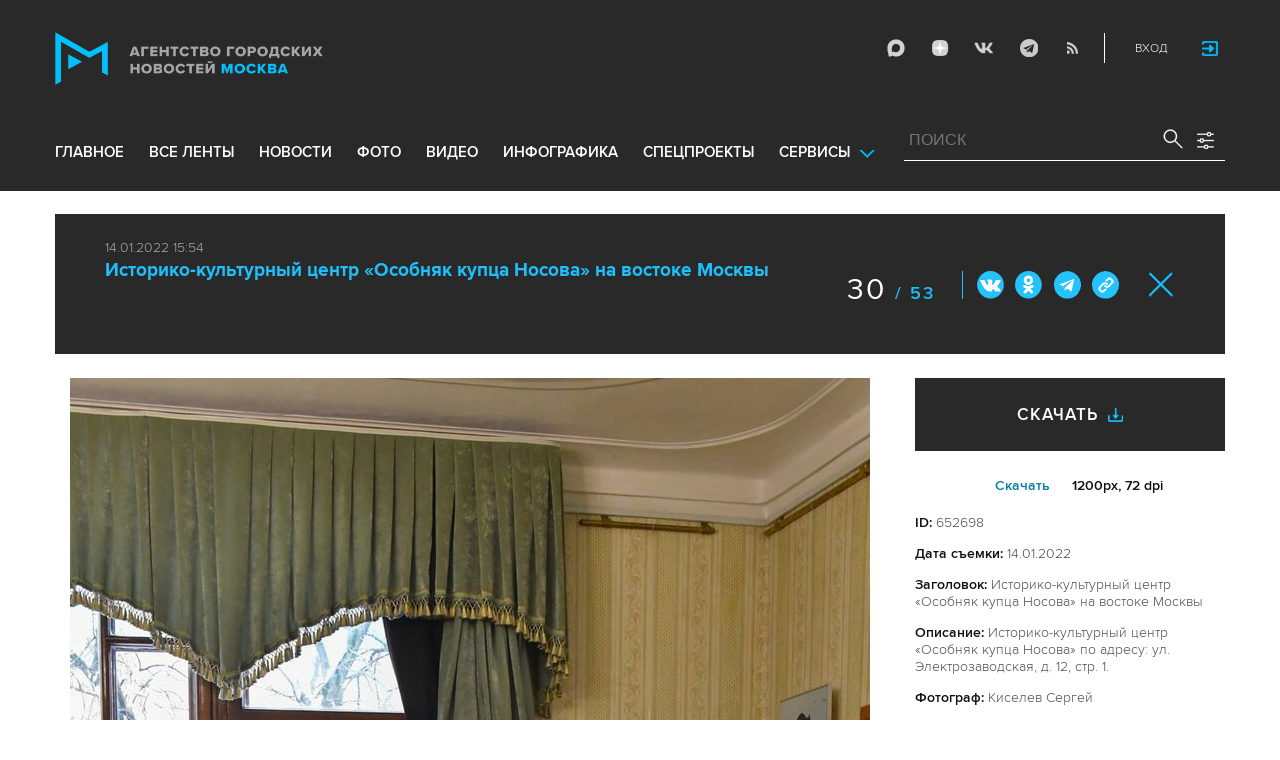

--- FILE ---
content_type: text/html; charset=utf-8
request_url: https://www.mskagency.ru/photobank/652698
body_size: 15684
content:
<!DOCTYPE html>
<html xmlns="http://www.w3.org/1999/xhtml" xml:lang="ru" lang="ru">
<head>
  <title>Агентство городских новостей «Москва» - Фотобанк</title>
  <link href="/favicon.ico" rel="icon" type="image/x-icon"/>
  <meta http-equiv="Content-Language" content="ru"/>

  <meta name="title" content="Агентство городских новостей «Москва» - Фотобанк">

    <link rel="canonical" href="https://www.mskagency.ru/photobank/652698"/>



  <meta charset="utf-8">
  <meta http-equiv="X-UA-Compatible" content="IE=edge">
  <meta name="author" content="">


  <meta name="viewport" content="width=device-width, initial-scale=1.0, user-scalable=0">
  <meta http-equiv="Content-Type" content="text/html; charset=utf-8" />
  <meta name="format-detection" content="telephone=no" />

    <link rel="preload" href="/fonts/ProximaNova-Regular.woff2" as="font" type="font/woff" crossorigin="anonymous">
    <link rel="preload" href="/fonts/ProximaNova-Semibold.woff2" as="font" type="font/woff" crossorigin="anonymous">
    <link rel="preload" href="/fonts/ProximaNova-Bold.woff2" as="font" type="font/woff" crossorigin="anonymous">
    
    <link as="style" href="/css/fonts.css?v=1768565362" rel="preload" />
    <link rel="stylesheet" href="/css/fonts.css?v=1768565362" />
    <link as="style" href="/css/style_19.css?v=1768565362" rel="preload" />
    <link rel="stylesheet" href="/css/style_19.css?v=1768565362" />

    <link rel="stylesheet" href="/css/adaptive_1280.css?v=1768565362" />


  <link rel="stylesheet" type="text/css" href="/js_19/slick/slick.css"/>
  <link rel="stylesheet" type="text/css" href="/js_19/jquery.modal/jquery.modal.css"/>

  <script src="/js_19/jquery-3.4.1.min.js?v=1768565362" type="text/javascript"></script>
  <script src="/js_19/jquery.maskedinput.min.js?v=1768565362"></script>
  <script src="/js_19/slick/slick.min.js?v=1768565362" type="text/javascript"></script>
  <script src="/js_19/infinite-scroll.pkgd.min.js?v=1768565362" type="text/javascript"></script>
  <script src="/js_19/jquery.modal/jquery.modal.js?v=1768565362" type="text/javascript"></script>
  <script src="/js_19/scripts.js?v=1768565362" type="text/javascript"></script>


  <link rel="stylesheet" href="/css/jcarousel-tango-skin.css" type="text/css" media="all" />

  <script src="/js/jquery.cookie.js?v=1768565362" type="text/javascript"></script>
  <script src="/js/jquery.ac.js?v=1768565362" type="text/javascript"></script>
  <script type="text/javascript" src="/js/jquery.form-v20140218.min.js?v=1768565362"></script>

  <!--<script src="/js/handlebars.runtime.js?v=1768565362" type="text/javascript"></script>-->
  <script src="/js/handlebars.js?v=1768565362" type="text/javascript"></script>


    <script src="/js/mustache.js?v=1768565362" type="text/javascript"></script>

  <!--<script type="text/javascript" src="/fancybox/jquery.fancybox-1.3.4.js"></script>
  <link rel="stylesheet" href="/fancybox/jquery.fancybox-1.3.4.css" type="text/css" media="screen" />//-->

  <link rel="stylesheet" href="/fancybox2/jquery.fancybox.css" type="text/css" media="screen" />
  <script type="text/javascript" src="/fancybox2/jquery.fancybox.pack.js?v=1768565362"></script>
  <link rel="stylesheet" href="/fancybox2/jquery.fancybox_popup.css" type="text/css" media="screen" />



  <script src="/js/main.js?v=1768565362" type="text/javascript"></script>


    <script src="/js/mediaDownloadIntroduceCl.js?v=1768565362"></script>
  <script type="text/javascript" src="/js/lib/period_picker/jquery.periodpicker.full.min.js?v=1768565362"></script>
  <link rel="stylesheet" href="/js/lib/period_picker//jquery.periodpicker.css" type="text/css" media="all" />

  <script type="text/javascript" src="/js/select2/js/select2.js?v=1768565362"></script>
  <script type="text/javascript" src="/js/select2/js/i18n/ru.js?v=1768565362"></script>
  <link rel="stylesheet" href="/js/select2/css/select2.css" type="text/css" media="all" />


  <script type="text/javascript" src="/js/jquery.query-object.js?v=1768565362"></script>


  <script src="/js/windows.js?v=1768565362"></script>


  <!--<script type="text/javascript" src="/js/auth/jquery.maskedinput-1.2.2.min.js"></script>-->
  <script type="text/javascript" src="/js/auth/jquery.s-bvalidator-yc.js?v=1768565362"></script>
  <script type="text/javascript" src="/js/auth/s-validate.options.js?v=1768565362"></script>
  <script type="text/javascript" src="/js/auth/modifier.js?v=1768565362"></script>






</head>

<body class="stretch">
  <header class="stretch">
  <div class="inside">
    <a class="mobile-menu-button">Меню</a>
    <a class="mobile-search-button">Поиск</a>
    <a class="mobile-social-button">Мы в соцсетях</a>
    <a href="/" class="logo" title="Агентство городских новостей «Москва»">Агентство городских новостей «Москва»</a>

    <div id="AuthBar" class="auth">
  <div id="login-popup-container"></div>
  <div id="infobar-container"></div>
</div>
<script>
    $.get( "/user/infobar_xhr", function(data) {
        $('#infobar-container').html(data)
    });
</script>


    <div class="social">
      <a href="https://max.ru/moscownewsagency" class="max" target="_blank">Max</a>
<a href="https://dzen.ru/mskagency" class="dzen" target="_blank">ДЗЭН</a>
<a href="https://vk.com/mskagency" class="vk" target="_blank">Vkontakte</a>
<a href="https://t.me/moscownewsagency" class="tg" target="_blank">Telegram</a>
<a href="/rss2" class="rss">RSS</a>

    </div>

    <div class="search-open">
      <a class="search-open__button"></a>
    </div>
    <div class="clear"></div>

    <div class="menu-container">
      <div class="menu">
  <ul class="topmenu">

    <li class="menu-1-item"><a href="/" rel='home'>Главное</a> </li>
    <li class="menu-1-item"><a href="/lenta" rel='all' data-ftype="all">все ленты</a> </li>
    <li class="menu-1-item"><a href="/lenta?type=text" rel='text' data-ftype="text">новости</a></li>
    <li class="menu-1-item"><a href="/lenta?type=photo" rel='photo' data-ftype="photo">фото</a></li>
    <li class="menu-1-item"><a href="/lenta?type=video" rel='video' data-ftype="video">видео</a></li>
    <li class="menu-1-item"><a href="/lenta?type=infographics" rel='infographics' data-ftype="infographics">инфографика</a></li>
    <li class="menu-1-item "><a href="/longreads" rel='longreads'>Спецпроекты</a></li>
    <li class="relative">
      <a href="#" class="service_link">Сервисы</a>
      <div class="service_menu_overlay"></div>
      <div class="service_menu">
        <ul>
          <li class="menu-1-item"><a href="/broadcasts/" rel='broadcast'>Трансляции</a></li>
          <li><a href="https://presscenter.mskagency.ru/" target="_blank">Пресс-центр</a></li>
          <li class="menu-1-item"><a href="/show-map" rel='map'>Карта событий</a></li>
          <li class="menu-1-item"><a href="/calendar" rel='calendar'>Календарь</a></li>
          <li class="menu-1-item"><a href="/about/" rel='about'>О нас </a></li>
          <li class="menu-1-item"><a href="/contacts/" rel='contacts'>Контакты</a></li>
        </ul>
      </div>
    </li>
  </ul>
</div>

    </div>

    <div class="search_wrapper">
      
<div class="search">
  <span>ПОИСК</span>
  <input type="text" name="criteria" class="text" value="" placeholder="ПОИСК" autocomplete="off">
  <input type="submit" name="" class="submit search-submit">

  <div class="settings">
    <a></a>
  </div>
  <a class="close"></a>
  <div class="strict-search-container">
    <div class="strict-search">
      <label>
        <input type="checkbox" name=""> Строгий поиск</label>
      </label>
    </div>
  </div>
</div>

<div class="clear"></div>
<div class="mini-suggest__overlay mini-suggest__overlay_visible_"></div>

<div class="advanced-search-popup adasdasd12423">
  <div class="advanced-search-popup__wrapper2">
    <div class="advanced-search-popup__wrapper">
      <div class="advanced-search-popup__form">

        <div class="form-item-line">
          <label>Дата</label>
          <div class="input-container">
            <input class='periodpicker' type="text" name="" id="from" value="">
            <input type="text" name="" id="to" value="">
          </div>
        </div>
        <!--
                            <div class="form-item-line">
                                <label>Ориентация</label>
                                <div class="input-container">
                                    <select id="orientationSelect" name="dummy">
                                        <option value="vertical">Вертикально</option>
                                        <option value="horizontal">Горизонтально</option>
                                    </select>
                                </div>
                            </div>
        -->
        <div class="form-item-line">
          <label>Фотографы</label>
          <div class="input-container">
            <select id="photographerSelect" multiple="multiple" name="photographer_id" style="width: 110px">
                <option value="277">Авилов Александр</option>
                <option value="395">Белицкий Дмитрий</option>
                <option value="153">Ведяшкин Сергей</option>
                <option value="309">Воронин Денис</option>
                <option value="347">Гришкин Денис</option>
                <option value="140">Зыков Кирилл</option>
                <option value="302">Иванко Игорь</option>
                <option value="287">Кардашов Антон</option>
                <option value="227">Киселев Сергей</option>
                <option value="389">Кузьмичёнок Василий</option>
                <option value="274">Кульгускин Роман</option>
                <option value="405">Лукина Мария</option>
                <option value="225">Любимов Андрей</option>
                <option value="141">Никеричев Андрей</option>
                <option value="357">Новиков Владимир</option>
                <option value="374">Новосильцев Артур</option>
                <option value="322">Сандурская Софья</option>
                <option value="370">Тихонова Пелагия</option>
                <option value="385">Чингаев Ярослав</option>
                <option value="286">Мобильный репортер</option>
                <option value="295">Москва 24</option>
            </select>
          </div>
        </div>

        <div class="form-item-line">
          <label>Теги</label>
          <div class="input-container search-form-input-container">
            <select id="tagsSelect" multiple="multiple" name="tag" style="width: 110px">
            </select>
          </div>
        </div>

        <div class="form-item-line">
          <label>Рубрики:</label>
          <div class="input-container">
            <select id="rubricsSelect" multiple="multiple" name="rubric" style="width: 110px">
                <option value="11">Происшествия</option>
                <option value="3">Политика</option>
                <option value="10">Культура</option>
                <option value="5">Экономика</option>
                <option value="12">Строительство</option>
                <option value="7">Общество</option>
                <option value="13">Транспорт</option>
                <option value="14">Технологии</option>
                <option value="9">Спорт</option>
            </select>
          </div>
        </div>

        <div class="form-item-line">
          <label>Сортировка</label>
          <div class="input-container">
            <select id="orderSelect" name="order" style="width: 110px">
              <option  selected="selected" value="">Хронология</option>
              <option  value="relevance">Релевантность</option>
            </select>
          </div>
        </div>

        <div class="form-item-line">
          <label>Тип</label>
          <div class="input-container">
            <select id="typesSelect" name="type" style="width: 110px">
              <option  selected="selected" value="">Все</option>
              <option  value="photo">Фото</option>
              <option  value="video">Видео</option>
              <option  value="text">Новости</option>
              <option  value="infographics">Инфографика</option>
              <option  value="photo_files">Фотографии</option>
            </select>
          </div>
        </div>


        <div class="form-item-line">
          <label style="line-height: 20px;">Строгий поиск</label>
          <div class="input-container">
            <div class="SelectCustom">
              <input type="checkbox" class="styled" id="strictSearch" name="strict" value="1" >
            </div>
          </div>
        </div>
        <div class="form-item-line form-item-line-single_line">
          <label>или номер файла</label>
          <div class="input-container">
            <input class='bank_id__field' type="text" name="bank_id" id="bank_id" value="">
          </div>
        </div>
        <style>
            .advanced-search-popup .form-item-line.form-item-line-single_line {
                display: block;
                flex-basis: 100%;
                margin-top: 10px;
                padding-top: 16px;
                border-top: 1px solid #0083ad;
            }

            .advanced-search-popup .form-item-line.form-item-line-single_line label {
                width: 290px;
            }

            .advanced-search-popup .form-item-line .input-container .bank_id__field {
                box-sizing: border-box;
                /*background: transparent;*/
                border: none;
                outline: 0;
                color: #06618e;
                font-size: 18px;
                font-weight: normal;
                padding: 0 13px;
                height: 37px;
                margin: 0;
                width: 100% !important;
            }
        </style>
      </div>
      <div class="advanced-search-popup__buttons">
        <input id="reset_filter" type="reset" name="" value="Сбросить" class="button-reset">
        <input type="button" value="Применить" class="search-submit"/>
      </div>
    </div>
    <p class="close-form">Закрыть</p>
  </div>
</div>

<script>
    $(document).on('click', '.search-submit', function(e) {
        let params = {};
        let query  = []
        var url = location.origin + '?'
        if (!$('[name=bank_id]').val()) {
            url = '/search/?';
            if ($('#rubricsSelect').val().length) {
                query.push('rubric=' + encodeURIComponent($('#rubricsSelect').val().join(',')))
            }
            if ($('[name=type]').val()) {
                query.push('type=' + encodeURIComponent($('[name=type]').val()))
            }
            if ($('[name=order]').val()) {
                query.push('order=' + encodeURIComponent($('[name=order]').val()))
            }
            if ($('[name=tag]').val().length) {
                query.push('tag=' + encodeURIComponent($('[name=tag]').val().join(',')))
            }
            if ($('[name=criteria]').val()) {
                query.push('criteria=' + encodeURIComponent($('[name=criteria]').val()))
            }
            if ($('#photographerSelect').val().length) {
                query.push('photographer_id=' + encodeURIComponent($('#photographerSelect').val().join(',')))
            }
            if ($('#strictSearch').prop('checked')) {
                query.push('strict=1')
            }
            if ($('#eridSearch').prop('checked')) {
                query.push('with_erid=1')
            }
            let period = $('.periodpicker').periodpicker('valueStringStrong')
            if (period) {
                let from_to = period.split('-')
                query.push('from=' + from_to[0])
                query.push('to=' + from_to[1])
            }
            submitSearchMain(url + query.join('&'))
        } else {
            query.push('bank_id=' + encodeURIComponent($('[name=bank_id]').val()));
            submitSearchMain('/photobank/list' + '?' + query.join('&'))
        }
    })
    $(document).ready(function(){
        $('#orientationSelect').select2({
            minimumResultsForSearch: Infinity,
        });
        $('#photographerSelect').select2({
        });
        $('#tagsSelect').select2({
            ajax: {
                // url: '/tags/list',
                url: '/cms/suggest?model=Tag',
                dataType:'json',
                data: function (params) {
                    var query = {
                        term: params.term,
                    }
                    return query;
                },
                processResults: function (data) {
                    console.log (data)
                    var results = [];
                    $.each(data, function (index, datum) {
                        console.log (datum)
                        results.push({
                            id: datum.id,
                            text: datum.value
                        });
                    });

                    return {
                        results: results
                    };
                },
            }
        });
        $('#rubricsSelect').select2();
        $('#orderSelect').select2({
            minimumResultsForSearch: Infinity,
        });
        $('#typesSelect').select2({
            minimumResultsForSearch: Infinity,
        });
        $('.periodpicker').periodpicker({
            lang: 'ru',
            formatDate: 'DD.MM.YYYY',
            end: '#to',
        });
    })
</script>
    </div>
  </div>
</header>



<script>

    $( document ).ready(function() {


        $( "input[name='criteria']" ).focus( function () {
            $( '.mini-suggest__overlay' ).addClass( 'mini-suggest__overlay_visible' );
            $( '.search_wrapper' ).addClass( 'search_wrapper_overlay' );
            $( '.strict-search-container' ).addClass('active');
            if ($('.advanced-search-popup').hasClass('active')) {
                $( '.strict-search-container' ).removeClass('active');
                $( '.mini-suggest__overlay' ).removeClass( 'mini-suggest__overlay_visible' );
            }
        } );

        $('.search_wrapper .settings a').click( function () {
            $( '.mini-suggest__overlay' ).removeClass( 'mini-suggest__overlay_visible' );
            $( '.search_wrapper' ).removeClass( 'search_wrapper_overlay' );
            if ($('.advanced-search-popup').hasClass('active')) {
                $('.advanced-search-popup').removeClass('active');
                $( '.strict-search-container' ).addClass('active');
            }  else {
                $('.advanced-search-popup').addClass('active');
                $( ".advanced-search-popup" ).focus();
            }
            if ($( '.strict-search-container' ).hasClass('active')) {
                $( '.strict-search-container' ).removeClass('active');
            }  else {
                $( '.strict-search-container' ).removeClass('active');
            }
        } );

        $('.advanced-search-popup .close-form').click(function() {
            $( '.advanced-search-popup' ).removeClass('active');
        });

        $( ".mini-suggest__overlay" ).click( function () {
            $( '.mini-suggest__overlay' ).removeClass( 'mini-suggest__overlay_visible' );
            $( '.search_wrapper' ).removeClass( 'search_wrapper_overlay' );
            // $( '.strict-search-container' ).hide();
            $( '.strict-search-container' ).removeClass('active');
        } );


        $('.strict-search input').click( function () {
            if ($('.strict-search input').is(":checked")) {
                $('#strictSearch').prop('checked', true);
            }
            else {
                $('#strictSearch').prop('checked', false);
            }
        } );
        $('#strictSearch').click( function () {
            if ($('#strictSearch').is(":checked")) {
                $('.strict-search input').prop('checked', true);
            } else {
                $('.strict-search input').prop('checked', false);
            }
        } );

        if ($('#strictSearch').is(":checked")) {
            $('.strict-search input').prop('checked', true);
        } else {
            $('.strict-search input').prop('checked', false);
        }
        $('.erid-search input').click( function () {
            if ($('.erid-search input').is(":checked")) {
                $('#eridSearch').prop('checked', true);
            }
            else {
                $('#eridSearch').prop('checked', false);
            }
        } );
        $('#eridSearch').click( function () {
            if ($('#eridSearch').is(":checked")) {
                $('.erid-search input').prop('checked', true);
            } else {
                $('.erid-search input').prop('checked', false);
            }
        } );

        if ($('#eridSearch').is(":checked")) {
            $('.erid-search input').prop('checked', true);
        } else {
            $('.erid-search input').prop('checked', false);
        }
    });

</script>

<style>
    .mini-suggest__overlay {
        position: absolute;
        z-index: 1;
        top: 0;
        left: 0;
        visibility: hidden;
        width: 100vw;
        height: 100vh;
        opacity: 0;
        background: #fff;
        transition: opacity .2s ease-out;
    }
    .mini-suggest__overlay_visible {
        visibility: visible;
        opacity: 1;
    }
    .mini-suggest__overlay {
        position: fixed;
        height: 100vh;
        width: 100vw !important;
        cursor: pointer;
        /*background-color: rgba(31,31,32,.22);*/
        background-color: rgba(31,31,32,.8);
    }
    .mini-suggest__overlay_visible {
        opacity: .5;
    }
    .mini-suggest__overlay {
        z-index: 1000 !important;
    }

    .search_wrapper_overlay {
        background-color: rgba(70,70,70,.8);
    }
    .search_wrapper_overlay * {
        z-index: 1002;
    }
</style>




<style>
    .content .list li .time .s-date {display: none;}
    header.no-transition {transition: none !important;}
    header.no-transition .inside{transition: none !important;}
    header.no-transition .inside .logo {transition: none !important;}
    header.no-transition .inside .mobile-menu-button {transition: none !important;}
    header.no-transition .inside .menu {transition: none !important;}
    header.no-transition .inside .topmenu {transition: none !important;}
    header.no-transition .inside .topmenu li {transition: none !important;}
    header.no-transition .inside .search_wrapper {transition: none !important;}
</style>

<script>
    $( document ).ready(function() {
        $('header').addClass('no-transition');
        let params = $('.search-words .search-params').width();
        let padding_watch = function () {
            let searhchH1 = $('.search-words h1').width();
            let searhClose = $('.search-params-close').width();
            let searhHead = $('.search-words .head').width();
            if((searhHead -searhchH1 -searhClose - params) <= 40 ) {
                $( ".search-words .head" ).css( "display", 'block' );
                $( ".search-words .head" ).css( "paddingRight", 0 );
            } else {
                $( ".search-words .head" ).css( "display", 'flex' );
                //$( ".search-words .head" ).css( "paddingRight", '130px');

            }
            let searchPageHeadingHeight = $('.search-box.search-words').height();
            $('html > body.search-results-page').css({ paddingTop :  210 + 15 + searchPageHeadingHeight + 'px' });
        };
        $(window).on('load resize scroll', padding_watch);
        padding_watch();
        var lastScrollTop = 0;
        $(window).on('load resize scroll', function () {
            var posit = $(this).scrollTop();
            if(posit > lastScrollTop) {
                if (posit > 600) {
                    $('.logo').addClass('right');
                    $('.mobile-menu-button').addClass('active');
                    $('header').removeClass('with-menu');
                    $('.search-box').removeClass('with-menu');
                }
            } else {
                if (posit > 600) {
                    $('header').addClass('with-menu');
                    $('.search-box').addClass('with-menu');
                } else {
                    $('header').removeClass('with-menu');
                    $('.search-box').removeClass('with-menu');
                }
            }
            header123()
            function header123() {
                if ( $(document).scrollTop() <=600) {
                    $('.logo').removeClass('right');
                    $('header .mobile-menu-button').removeClass('active');
                }
                if ($(document).scrollTop() > 200) {
                    $('body').addClass('little');
                    $('header').addClass('little-menu');
                    $('header').removeClass('without-menu');
                    $('.search-box').addClass('little-menu');
                    $('.search-box').removeClass('without-menu');
                } else {
                    $('body').removeClass('littl-e');
                    $('header').removeClass('little-menu');
                    $('header').removeClass('without-menu');
                    $('.search-box').removeClass('little-menu');
                    $('.search-box').removeClass('without-menu');
                }
                if ($(document).scrollTop() > 600) {
                    $('header').addClass('without-menu');
                    $('.search-box').addClass('without-menu');
                }
            }
            lastScrollTop = posit;
            $('header').removeClass('no-transition');
        });
        $( ".mobile-menu-button" ).click(function() {
            $('header').toggleClass('with-menu');
            $('.search-box').toggleClass('with-menu');
        });
    });

</script>
<script type="text/javascript">
    // $(window).bind("load", function() {
    //     $( "body.stretch" ).css( "display", 'flex' );
    // });
</script>

<a name="c"></a>
<main class="stretch">
  <div class="content">
    <div class="photo-popup">
  <div class="material-popup__header">
    <p class="datetime">
        14.01.2022 15:54
    </p>
    <h2 class="title">
        <a href="/materials/3181955" style="color: #1fbffb;font-size: 19px;font-weight: bold;text-decoration:none;">Историко-культурный центр «Особняк купца Носова» на востоке Москвы</a>
    </h2>
    <div class="mp__share">
      <div class="share2 js-share-button"></div>
      <div class="social social-inline-inner js-social"><a class="vk">Вконтакте</a><a class="ok">ОК</a><a class="tg">Telegram</a><a class="link" title="Скопировать ссылку https://www.mskagency.ru/photobank/652698" onclick="navigator.clipboard.writeText('https://www.mskagency.ru/photobank/652698');alert('Ссылка скопирована в буфер обмена.');return false;
      ">#</a></div>
    </div>
      <p class="number"><span>30</span>
        / 53</p>
    <!--<p class="share">Поделиться</p>-->
    <p class="close"><a href="/materials/3181955">Закрыть</a></p>
  </div>

  <div class="photo-popup__colswrapper">
    <div class="photo-popup__leftcolumn">
      <div class="slider">
<!--        <div class="photowrapper"><a href="https://www.mskagency.ru/b/c/691164.jpg" class="fancy-gallery" rel="gal" title="Историко-культурный центр «Особняк купца Носова» по адресу: ул. Электрозаводская, д. 12, стр. 1." el_id="691164" data-index="691153" data-href="https://www.mskagency.ru/b/c/a/691164.jpg" data-dtype="1" data-dplace="217" data-dmaterial="3181955" data-fid="652698" data-dfile="691164" data-photographer="Сергей Киселев"><img src="https://www.mskagency.ru/b/c/691164.1200x1200p.jpg" /></a></div>-->
              <div class="photowrapper"><a href="https://www.mskagency.ru/b/c/691183.jpg" class="fancy-gallery" rel="gal" title="Историко-культурный центр «Особняк купца Носова» по адресу: ул. Электрозаводская, д. 12, стр. 1." el_id="691183" data-index="691153" data-href="https://www.mskagency.ru/b/c/a/691183.jpg" data-dtype="1" data-dplace="217" data-dmaterial="3181955" data-fid="652672" data-dfile="691183" data-photographer="Сергей Киселев"><img src="https://www.mskagency.ru/b/c/691183.1200x1200p.jpg" /></a></div>
              <div class="photowrapper"><a href="https://www.mskagency.ru/b/c/691152.jpg" class="fancy-gallery" rel="gal" title="Историко-культурный центр «Особняк купца Носова» по адресу: ул. Электрозаводская, д. 12, стр. 1." el_id="691152" data-index="691153" data-href="https://www.mskagency.ru/b/c/a/691152.jpg" data-dtype="1" data-dplace="217" data-dmaterial="3181955" data-fid="652670" data-dfile="691152" data-photographer="Сергей Киселев"><img src="https://www.mskagency.ru/b/c/691152.1200x1200p.jpg" /></a></div>
              <div class="photowrapper"><a href="https://www.mskagency.ru/b/c/691150.jpg" class="fancy-gallery" rel="gal" title="Историко-культурный центр «Особняк купца Носова» по адресу: ул. Электрозаводская, д. 12, стр. 1." el_id="691150" data-index="691153" data-href="https://www.mskagency.ru/b/c/a/691150.jpg" data-dtype="1" data-dplace="217" data-dmaterial="3181955" data-fid="652671" data-dfile="691150" data-photographer="Сергей Киселев"><img src="https://www.mskagency.ru/b/c/691150.1200x1200p.jpg" /></a></div>
              <div class="photowrapper"><a href="https://www.mskagency.ru/b/c/691189.jpg" class="fancy-gallery" rel="gal" title="Историко-культурный центр «Особняк купца Носова» по адресу: ул. Электрозаводская, д. 12, стр. 1." el_id="691189" data-index="691153" data-href="https://www.mskagency.ru/b/c/a/691189.jpg" data-dtype="1" data-dplace="217" data-dmaterial="3181955" data-fid="652679" data-dfile="691189" data-photographer="Сергей Киселев"><img src="https://www.mskagency.ru/b/c/691189.1200x1200p.jpg" /></a></div>
              <div class="photowrapper"><a href="https://www.mskagency.ru/b/c/691185.jpg" class="fancy-gallery" rel="gal" title="Историко-культурный центр «Особняк купца Носова» по адресу: ул. Электрозаводская, д. 12, стр. 1." el_id="691185" data-index="691153" data-href="https://www.mskagency.ru/b/c/a/691185.jpg" data-dtype="1" data-dplace="217" data-dmaterial="3181955" data-fid="652673" data-dfile="691185" data-photographer="Сергей Киселев"><img src="https://www.mskagency.ru/b/c/691185.1200x1200p.jpg" /></a></div>
              <div class="photowrapper"><a href="https://www.mskagency.ru/b/c/691186.jpg" class="fancy-gallery" rel="gal" title="Историко-культурный центр «Особняк купца Носова» по адресу: ул. Электрозаводская, д. 12, стр. 1." el_id="691186" data-index="691153" data-href="https://www.mskagency.ru/b/c/a/691186.jpg" data-dtype="1" data-dplace="217" data-dmaterial="3181955" data-fid="652678" data-dfile="691186" data-photographer="Сергей Киселев"><img src="https://www.mskagency.ru/b/c/691186.1200x1200p.jpg" /></a></div>
              <div class="photowrapper"><a href="https://www.mskagency.ru/b/c/691187.jpg" class="fancy-gallery" rel="gal" title="Историко-культурный центр «Особняк купца Носова» по адресу: ул. Электрозаводская, д. 12, стр. 1." el_id="691187" data-index="691153" data-href="https://www.mskagency.ru/b/c/a/691187.jpg" data-dtype="1" data-dplace="217" data-dmaterial="3181955" data-fid="652674" data-dfile="691187" data-photographer="Сергей Киселев"><img src="https://www.mskagency.ru/b/c/691187.1200x1200p.jpg" /></a></div>
              <div class="photowrapper"><a href="https://www.mskagency.ru/b/c/691155.jpg" class="fancy-gallery" rel="gal" title="Историко-культурный центр «Особняк купца Носова» по адресу: ул. Электрозаводская, д. 12, стр. 1." el_id="691155" data-index="691153" data-href="https://www.mskagency.ru/b/c/a/691155.jpg" data-dtype="1" data-dplace="217" data-dmaterial="3181955" data-fid="652677" data-dfile="691155" data-photographer="Сергей Киселев"><img src="https://www.mskagency.ru/b/c/691155.1200x1200p.jpg" /></a></div>
              <div class="photowrapper"><a href="https://www.mskagency.ru/b/c/691151.jpg" class="fancy-gallery" rel="gal" title="Историко-культурный центр «Особняк купца Носова» по адресу: ул. Электрозаводская, д. 12, стр. 1." el_id="691151" data-index="691153" data-href="https://www.mskagency.ru/b/c/a/691151.jpg" data-dtype="1" data-dplace="217" data-dmaterial="3181955" data-fid="652722" data-dfile="691151" data-photographer="Сергей Киселев"><img src="https://www.mskagency.ru/b/c/691151.1200x1200p.jpg" /></a></div>
              <div class="photowrapper"><a href="https://www.mskagency.ru/b/c/691153.jpg" class="fancy-gallery" rel="gal" title="Историко-культурный центр «Особняк купца Носова» по адресу: ул. Электрозаводская, д. 12, стр. 1." el_id="691153" data-index="691153" data-href="https://www.mskagency.ru/b/c/a/691153.jpg" data-dtype="1" data-dplace="217" data-dmaterial="3181955" data-fid="652676" data-dfile="691153" data-photographer="Сергей Киселев"><img src="https://www.mskagency.ru/b/c/691153.1200x1200p.jpg" /></a></div>
              <div class="photowrapper"><a href="https://www.mskagency.ru/b/c/691154.jpg" class="fancy-gallery" rel="gal" title="Историко-культурный центр «Особняк купца Носова» по адресу: ул. Электрозаводская, д. 12, стр. 1." el_id="691154" data-index="691153" data-href="https://www.mskagency.ru/b/c/a/691154.jpg" data-dtype="1" data-dplace="217" data-dmaterial="3181955" data-fid="652675" data-dfile="691154" data-photographer="Сергей Киселев"><img src="https://www.mskagency.ru/b/c/691154.1200x1200p.jpg" /></a></div>
              <div class="photowrapper"><a href="https://www.mskagency.ru/b/c/691156.jpg" class="fancy-gallery" rel="gal" title="Историко-культурный центр «Особняк купца Носова» по адресу: ул. Электрозаводская, д. 12, стр. 1." el_id="691156" data-index="691153" data-href="https://www.mskagency.ru/b/c/a/691156.jpg" data-dtype="1" data-dplace="217" data-dmaterial="3181955" data-fid="652680" data-dfile="691156" data-photographer="Сергей Киселев"><img src="https://www.mskagency.ru/b/c/691156.1200x1200p.jpg" /></a></div>
              <div class="photowrapper"><a href="https://www.mskagency.ru/b/c/691202.jpg" class="fancy-gallery" rel="gal" title="Историко-культурный центр «Особняк купца Носова» по адресу: ул. Электрозаводская, д. 12, стр. 1." el_id="691202" data-index="691153" data-href="https://www.mskagency.ru/b/c/a/691202.jpg" data-dtype="1" data-dplace="217" data-dmaterial="3181955" data-fid="652681" data-dfile="691202" data-photographer="Сергей Киселев"><img src="https://www.mskagency.ru/b/c/691202.1200x1200p.jpg" /></a></div>
              <div class="photowrapper"><a href="https://www.mskagency.ru/b/c/691157.jpg" class="fancy-gallery" rel="gal" title="Историко-культурный центр «Особняк купца Носова» по адресу: ул. Электрозаводская, д. 12, стр. 1." el_id="691157" data-index="691153" data-href="https://www.mskagency.ru/b/c/a/691157.jpg" data-dtype="1" data-dplace="217" data-dmaterial="3181955" data-fid="652682" data-dfile="691157" data-photographer="Сергей Киселев"><img src="https://www.mskagency.ru/b/c/691157.1200x1200p.jpg" /></a></div>
              <div class="photowrapper"><a href="https://www.mskagency.ru/b/c/691191.jpg" class="fancy-gallery" rel="gal" title="Историко-культурный центр «Особняк купца Носова» по адресу: ул. Электрозаводская, д. 12, стр. 1." el_id="691191" data-index="691153" data-href="https://www.mskagency.ru/b/c/a/691191.jpg" data-dtype="1" data-dplace="217" data-dmaterial="3181955" data-fid="652683" data-dfile="691191" data-photographer="Сергей Киселев"><img src="https://www.mskagency.ru/b/c/691191.1200x1200p.jpg" /></a></div>
              <div class="photowrapper"><a href="https://www.mskagency.ru/b/c/691192.jpg" class="fancy-gallery" rel="gal" title="Историко-культурный центр «Особняк купца Носова» по адресу: ул. Электрозаводская, д. 12, стр. 1." el_id="691192" data-index="691153" data-href="https://www.mskagency.ru/b/c/a/691192.jpg" data-dtype="1" data-dplace="217" data-dmaterial="3181955" data-fid="652684" data-dfile="691192" data-photographer="Сергей Киселев"><img src="https://www.mskagency.ru/b/c/691192.1200x1200p.jpg" /></a></div>
              <div class="photowrapper"><a href="https://www.mskagency.ru/b/c/691159.jpg" class="fancy-gallery" rel="gal" title="Историко-культурный центр «Особняк купца Носова» по адресу: ул. Электрозаводская, д. 12, стр. 1." el_id="691159" data-index="691153" data-href="https://www.mskagency.ru/b/c/a/691159.jpg" data-dtype="1" data-dplace="217" data-dmaterial="3181955" data-fid="652685" data-dfile="691159" data-photographer="Сергей Киселев"><img src="https://www.mskagency.ru/b/c/691159.1200x1200p.jpg" /></a></div>
              <div class="photowrapper"><a href="https://www.mskagency.ru/b/c/691160.jpg" class="fancy-gallery" rel="gal" title="Историко-культурный центр «Особняк купца Носова» по адресу: ул. Электрозаводская, д. 12, стр. 1." el_id="691160" data-index="691153" data-href="https://www.mskagency.ru/b/c/a/691160.jpg" data-dtype="1" data-dplace="217" data-dmaterial="3181955" data-fid="652686" data-dfile="691160" data-photographer="Сергей Киселев"><img src="https://www.mskagency.ru/b/c/691160.1200x1200p.jpg" /></a></div>
              <div class="photowrapper"><a href="https://www.mskagency.ru/b/c/691188.jpg" class="fancy-gallery" rel="gal" title="Историко-культурный центр «Особняк купца Носова» по адресу: ул. Электрозаводская, д. 12, стр. 1." el_id="691188" data-index="691153" data-href="https://www.mskagency.ru/b/c/a/691188.jpg" data-dtype="1" data-dplace="217" data-dmaterial="3181955" data-fid="652687" data-dfile="691188" data-photographer="Сергей Киселев"><img src="https://www.mskagency.ru/b/c/691188.1200x1200p.jpg" /></a></div>
              <div class="photowrapper"><a href="https://www.mskagency.ru/b/c/691162.jpg" class="fancy-gallery" rel="gal" title="Историко-культурный центр «Особняк купца Носова» по адресу: ул. Электрозаводская, д. 12, стр. 1." el_id="691162" data-index="691153" data-href="https://www.mskagency.ru/b/c/a/691162.jpg" data-dtype="1" data-dplace="217" data-dmaterial="3181955" data-fid="652688" data-dfile="691162" data-photographer="Сергей Киселев"><img src="https://www.mskagency.ru/b/c/691162.1200x1200p.jpg" /></a></div>
              <div class="photowrapper"><a href="https://www.mskagency.ru/b/c/691161.jpg" class="fancy-gallery" rel="gal" title="Историко-культурный центр «Особняк купца Носова» по адресу: ул. Электрозаводская, д. 12, стр. 1." el_id="691161" data-index="691153" data-href="https://www.mskagency.ru/b/c/a/691161.jpg" data-dtype="1" data-dplace="217" data-dmaterial="3181955" data-fid="652689" data-dfile="691161" data-photographer="Сергей Киселев"><img src="https://www.mskagency.ru/b/c/691161.1200x1200p.jpg" /></a></div>
              <div class="photowrapper"><a href="https://www.mskagency.ru/b/c/691158.jpg" class="fancy-gallery" rel="gal" title="Историко-культурный центр «Особняк купца Носова» по адресу: ул. Электрозаводская, д. 12, стр. 1." el_id="691158" data-index="691153" data-href="https://www.mskagency.ru/b/c/a/691158.jpg" data-dtype="1" data-dplace="217" data-dmaterial="3181955" data-fid="652690" data-dfile="691158" data-photographer="Сергей Киселев"><img src="https://www.mskagency.ru/b/c/691158.1200x1200p.jpg" /></a></div>
              <div class="photowrapper"><a href="https://www.mskagency.ru/b/c/691163.jpg" class="fancy-gallery" rel="gal" title="Историко-культурный центр «Особняк купца Носова» по адресу: ул. Электрозаводская, д. 12, стр. 1." el_id="691163" data-index="691153" data-href="https://www.mskagency.ru/b/c/a/691163.jpg" data-dtype="1" data-dplace="217" data-dmaterial="3181955" data-fid="652691" data-dfile="691163" data-photographer="Сергей Киселев"><img src="https://www.mskagency.ru/b/c/691163.1200x1200p.jpg" /></a></div>
              <div class="photowrapper"><a href="https://www.mskagency.ru/b/c/691165.jpg" class="fancy-gallery" rel="gal" title="Историко-культурный центр «Особняк купца Носова» по адресу: ул. Электрозаводская, д. 12, стр. 1." el_id="691165" data-index="691153" data-href="https://www.mskagency.ru/b/c/a/691165.jpg" data-dtype="1" data-dplace="217" data-dmaterial="3181955" data-fid="652692" data-dfile="691165" data-photographer="Сергей Киселев"><img src="https://www.mskagency.ru/b/c/691165.1200x1200p.jpg" /></a></div>
              <div class="photowrapper"><a href="https://www.mskagency.ru/b/c/691197.jpg" class="fancy-gallery" rel="gal" title="Историко-культурный центр «Особняк купца Носова» по адресу: ул. Электрозаводская, д. 12, стр. 1." el_id="691197" data-index="691153" data-href="https://www.mskagency.ru/b/c/a/691197.jpg" data-dtype="1" data-dplace="217" data-dmaterial="3181955" data-fid="652693" data-dfile="691197" data-photographer="Сергей Киселев"><img src="https://www.mskagency.ru/b/c/691197.1200x1200p.jpg" /></a></div>
              <div class="photowrapper"><a href="https://www.mskagency.ru/b/c/691190.jpg" class="fancy-gallery" rel="gal" title="Историко-культурный центр «Особняк купца Носова» по адресу: ул. Электрозаводская, д. 12, стр. 1." el_id="691190" data-index="691153" data-href="https://www.mskagency.ru/b/c/a/691190.jpg" data-dtype="1" data-dplace="217" data-dmaterial="3181955" data-fid="652694" data-dfile="691190" data-photographer="Сергей Киселев"><img src="https://www.mskagency.ru/b/c/691190.1200x1200p.jpg" /></a></div>
              <div class="photowrapper"><a href="https://www.mskagency.ru/b/c/691167.jpg" class="fancy-gallery" rel="gal" title="Историко-культурный центр «Особняк купца Носова» по адресу: ул. Электрозаводская, д. 12, стр. 1." el_id="691167" data-index="691153" data-href="https://www.mskagency.ru/b/c/a/691167.jpg" data-dtype="1" data-dplace="217" data-dmaterial="3181955" data-fid="652695" data-dfile="691167" data-photographer="Сергей Киселев"><img src="https://www.mskagency.ru/b/c/691167.1200x1200p.jpg" /></a></div>
              <div class="photowrapper"><a href="https://www.mskagency.ru/b/c/691195.jpg" class="fancy-gallery" rel="gal" title="Историко-культурный центр «Особняк купца Носова» по адресу: ул. Электрозаводская, д. 12, стр. 1." el_id="691195" data-index="691153" data-href="https://www.mskagency.ru/b/c/a/691195.jpg" data-dtype="1" data-dplace="217" data-dmaterial="3181955" data-fid="652696" data-dfile="691195" data-photographer="Сергей Киселев"><img src="https://www.mskagency.ru/b/c/691195.1200x1200p.jpg" /></a></div>
              <div class="photowrapper"><a href="https://www.mskagency.ru/b/c/691168.jpg" class="fancy-gallery" rel="gal" title="Историко-культурный центр «Особняк купца Носова» по адресу: ул. Электрозаводская, д. 12, стр. 1." el_id="691168" data-index="691153" data-href="https://www.mskagency.ru/b/c/a/691168.jpg" data-dtype="1" data-dplace="217" data-dmaterial="3181955" data-fid="652697" data-dfile="691168" data-photographer="Сергей Киселев"><img src="https://www.mskagency.ru/b/c/691168.1200x1200p.jpg" /></a></div>
              <div class="photowrapper"><a href="https://www.mskagency.ru/b/c/691164.jpg" class="fancy-gallery" rel="gal" title="Историко-культурный центр «Особняк купца Носова» по адресу: ул. Электрозаводская, д. 12, стр. 1." el_id="691164" data-index="691153" data-href="https://www.mskagency.ru/b/c/a/691164.jpg" data-dtype="1" data-dplace="217" data-dmaterial="3181955" data-fid="652698" data-dfile="691164" data-photographer="Сергей Киселев"><img src="https://www.mskagency.ru/b/c/691164.1200x1200p.jpg" /></a></div>
              <div class="photowrapper"><a href="https://www.mskagency.ru/b/c/691169.jpg" class="fancy-gallery" rel="gal" title="Историко-культурный центр «Особняк купца Носова» по адресу: ул. Электрозаводская, д. 12, стр. 1." el_id="691169" data-index="691153" data-href="https://www.mskagency.ru/b/c/a/691169.jpg" data-dtype="1" data-dplace="217" data-dmaterial="3181955" data-fid="652699" data-dfile="691169" data-photographer="Сергей Киселев"><img src="https://www.mskagency.ru/b/c/691169.1200x1200p.jpg" /></a></div>
              <div class="photowrapper"><a href="https://www.mskagency.ru/b/c/691166.jpg" class="fancy-gallery" rel="gal" title="Историко-культурный центр «Особняк купца Носова» по адресу: ул. Электрозаводская, д. 12, стр. 1." el_id="691166" data-index="691153" data-href="https://www.mskagency.ru/b/c/a/691166.jpg" data-dtype="1" data-dplace="217" data-dmaterial="3181955" data-fid="652700" data-dfile="691166" data-photographer="Сергей Киселев"><img src="https://www.mskagency.ru/b/c/691166.1200x1200p.jpg" /></a></div>
              <div class="photowrapper"><a href="https://www.mskagency.ru/b/c/691170.jpg" class="fancy-gallery" rel="gal" title="Историко-культурный центр «Особняк купца Носова» по адресу: ул. Электрозаводская, д. 12, стр. 1." el_id="691170" data-index="691153" data-href="https://www.mskagency.ru/b/c/a/691170.jpg" data-dtype="1" data-dplace="217" data-dmaterial="3181955" data-fid="652701" data-dfile="691170" data-photographer="Сергей Киселев"><img src="https://www.mskagency.ru/b/c/691170.1200x1200p.jpg" /></a></div>
              <div class="photowrapper"><a href="https://www.mskagency.ru/b/c/691175.jpg" class="fancy-gallery" rel="gal" title="Историко-культурный центр «Особняк купца Носова» по адресу: ул. Электрозаводская, д. 12, стр. 1." el_id="691175" data-index="691153" data-href="https://www.mskagency.ru/b/c/a/691175.jpg" data-dtype="1" data-dplace="217" data-dmaterial="3181955" data-fid="652702" data-dfile="691175" data-photographer="Сергей Киселев"><img src="https://www.mskagency.ru/b/c/691175.1200x1200p.jpg" /></a></div>
              <div class="photowrapper"><a href="https://www.mskagency.ru/b/c/691193.jpg" class="fancy-gallery" rel="gal" title="Историко-культурный центр «Особняк купца Носова» по адресу: ул. Электрозаводская, д. 12, стр. 1." el_id="691193" data-index="691153" data-href="https://www.mskagency.ru/b/c/a/691193.jpg" data-dtype="1" data-dplace="217" data-dmaterial="3181955" data-fid="652703" data-dfile="691193" data-photographer="Сергей Киселев"><img src="https://www.mskagency.ru/b/c/691193.1200x1200p.jpg" /></a></div>
              <div class="photowrapper"><a href="https://www.mskagency.ru/b/c/691196.jpg" class="fancy-gallery" rel="gal" title="Историко-культурный центр «Особняк купца Носова» по адресу: ул. Электрозаводская, д. 12, стр. 1." el_id="691196" data-index="691153" data-href="https://www.mskagency.ru/b/c/a/691196.jpg" data-dtype="1" data-dplace="217" data-dmaterial="3181955" data-fid="652704" data-dfile="691196" data-photographer="Сергей Киселев"><img src="https://www.mskagency.ru/b/c/691196.1200x1200p.jpg" /></a></div>
              <div class="photowrapper"><a href="https://www.mskagency.ru/b/c/691194.jpg" class="fancy-gallery" rel="gal" title="Историко-культурный центр «Особняк купца Носова» по адресу: ул. Электрозаводская, д. 12, стр. 1." el_id="691194" data-index="691153" data-href="https://www.mskagency.ru/b/c/a/691194.jpg" data-dtype="1" data-dplace="217" data-dmaterial="3181955" data-fid="652705" data-dfile="691194" data-photographer="Сергей Киселев"><img src="https://www.mskagency.ru/b/c/691194.1200x1200p.jpg" /></a></div>
              <div class="photowrapper"><a href="https://www.mskagency.ru/b/c/691171.jpg" class="fancy-gallery" rel="gal" title="Историко-культурный центр «Особняк купца Носова» по адресу: ул. Электрозаводская, д. 12, стр. 1." el_id="691171" data-index="691153" data-href="https://www.mskagency.ru/b/c/a/691171.jpg" data-dtype="1" data-dplace="217" data-dmaterial="3181955" data-fid="652706" data-dfile="691171" data-photographer="Сергей Киселев"><img src="https://www.mskagency.ru/b/c/691171.1200x1200p.jpg" /></a></div>
              <div class="photowrapper"><a href="https://www.mskagency.ru/b/c/691173.jpg" class="fancy-gallery" rel="gal" title="Историко-культурный центр «Особняк купца Носова» по адресу: ул. Электрозаводская, д. 12, стр. 1." el_id="691173" data-index="691153" data-href="https://www.mskagency.ru/b/c/a/691173.jpg" data-dtype="1" data-dplace="217" data-dmaterial="3181955" data-fid="652707" data-dfile="691173" data-photographer="Сергей Киселев"><img src="https://www.mskagency.ru/b/c/691173.1200x1200p.jpg" /></a></div>
              <div class="photowrapper"><a href="https://www.mskagency.ru/b/c/691172.jpg" class="fancy-gallery" rel="gal" title="Историко-культурный центр «Особняк купца Носова» по адресу: ул. Электрозаводская, д. 12, стр. 1." el_id="691172" data-index="691153" data-href="https://www.mskagency.ru/b/c/a/691172.jpg" data-dtype="1" data-dplace="217" data-dmaterial="3181955" data-fid="652708" data-dfile="691172" data-photographer="Сергей Киселев"><img src="https://www.mskagency.ru/b/c/691172.1200x1200p.jpg" /></a></div>
              <div class="photowrapper"><a href="https://www.mskagency.ru/b/c/691199.jpg" class="fancy-gallery" rel="gal" title="Историко-культурный центр «Особняк купца Носова» по адресу: ул. Электрозаводская, д. 12, стр. 1." el_id="691199" data-index="691153" data-href="https://www.mskagency.ru/b/c/a/691199.jpg" data-dtype="1" data-dplace="217" data-dmaterial="3181955" data-fid="652709" data-dfile="691199" data-photographer="Сергей Киселев"><img src="https://www.mskagency.ru/b/c/691199.1200x1200p.jpg" /></a></div>
              <div class="photowrapper"><a href="https://www.mskagency.ru/b/c/691174.jpg" class="fancy-gallery" rel="gal" title="Историко-культурный центр «Особняк купца Носова» по адресу: ул. Электрозаводская, д. 12, стр. 1." el_id="691174" data-index="691153" data-href="https://www.mskagency.ru/b/c/a/691174.jpg" data-dtype="1" data-dplace="217" data-dmaterial="3181955" data-fid="652710" data-dfile="691174" data-photographer="Сергей Киселев"><img src="https://www.mskagency.ru/b/c/691174.1200x1200p.jpg" /></a></div>
              <div class="photowrapper"><a href="https://www.mskagency.ru/b/c/691178.jpg" class="fancy-gallery" rel="gal" title="Историко-культурный центр «Особняк купца Носова» по адресу: ул. Электрозаводская, д. 12, стр. 1." el_id="691178" data-index="691153" data-href="https://www.mskagency.ru/b/c/a/691178.jpg" data-dtype="1" data-dplace="217" data-dmaterial="3181955" data-fid="652711" data-dfile="691178" data-photographer="Сергей Киселев"><img src="https://www.mskagency.ru/b/c/691178.1200x1200p.jpg" /></a></div>
              <div class="photowrapper"><a href="https://www.mskagency.ru/b/c/691198.jpg" class="fancy-gallery" rel="gal" title="Историко-культурный центр «Особняк купца Носова» по адресу: ул. Электрозаводская, д. 12, стр. 1." el_id="691198" data-index="691153" data-href="https://www.mskagency.ru/b/c/a/691198.jpg" data-dtype="1" data-dplace="217" data-dmaterial="3181955" data-fid="652712" data-dfile="691198" data-photographer="Сергей Киселев"><img src="https://www.mskagency.ru/b/c/691198.1200x1200p.jpg" /></a></div>
              <div class="photowrapper"><a href="https://www.mskagency.ru/b/c/691201.jpg" class="fancy-gallery" rel="gal" title="Историко-культурный центр «Особняк купца Носова» по адресу: ул. Электрозаводская, д. 12, стр. 1." el_id="691201" data-index="691153" data-href="https://www.mskagency.ru/b/c/a/691201.jpg" data-dtype="1" data-dplace="217" data-dmaterial="3181955" data-fid="652713" data-dfile="691201" data-photographer="Сергей Киселев"><img src="https://www.mskagency.ru/b/c/691201.1200x1200p.jpg" /></a></div>
              <div class="photowrapper"><a href="https://www.mskagency.ru/b/c/691177.jpg" class="fancy-gallery" rel="gal" title="Историко-культурный центр «Особняк купца Носова» по адресу: ул. Электрозаводская, д. 12, стр. 1." el_id="691177" data-index="691153" data-href="https://www.mskagency.ru/b/c/a/691177.jpg" data-dtype="1" data-dplace="217" data-dmaterial="3181955" data-fid="652714" data-dfile="691177" data-photographer="Сергей Киселев"><img src="https://www.mskagency.ru/b/c/691177.1200x1200p.jpg" /></a></div>
              <div class="photowrapper"><a href="https://www.mskagency.ru/b/c/691179.jpg" class="fancy-gallery" rel="gal" title="Историко-культурный центр «Особняк купца Носова» по адресу: ул. Электрозаводская, д. 12, стр. 1." el_id="691179" data-index="691153" data-href="https://www.mskagency.ru/b/c/a/691179.jpg" data-dtype="1" data-dplace="217" data-dmaterial="3181955" data-fid="652715" data-dfile="691179" data-photographer="Сергей Киселев"><img src="https://www.mskagency.ru/b/c/691179.1200x1200p.jpg" /></a></div>
              <div class="photowrapper"><a href="https://www.mskagency.ru/b/c/691182.jpg" class="fancy-gallery" rel="gal" title="Историко-культурный центр «Особняк купца Носова» по адресу: ул. Электрозаводская, д. 12, стр. 1." el_id="691182" data-index="691153" data-href="https://www.mskagency.ru/b/c/a/691182.jpg" data-dtype="1" data-dplace="217" data-dmaterial="3181955" data-fid="652717" data-dfile="691182" data-photographer="Сергей Киселев"><img src="https://www.mskagency.ru/b/c/691182.1200x1200p.jpg" /></a></div>
              <div class="photowrapper"><a href="https://www.mskagency.ru/b/c/691200.jpg" class="fancy-gallery" rel="gal" title="Историко-культурный центр «Особняк купца Носова» по адресу: ул. Электрозаводская, д. 12, стр. 1." el_id="691200" data-index="691153" data-href="https://www.mskagency.ru/b/c/a/691200.jpg" data-dtype="1" data-dplace="217" data-dmaterial="3181955" data-fid="652716" data-dfile="691200" data-photographer="Сергей Киселев"><img src="https://www.mskagency.ru/b/c/691200.1200x1200p.jpg" /></a></div>
              <div class="photowrapper"><a href="https://www.mskagency.ru/b/c/691176.jpg" class="fancy-gallery" rel="gal" title="Историко-культурный центр «Особняк купца Носова» по адресу: ул. Электрозаводская, д. 12, стр. 1." el_id="691176" data-index="691153" data-href="https://www.mskagency.ru/b/c/a/691176.jpg" data-dtype="1" data-dplace="217" data-dmaterial="3181955" data-fid="652718" data-dfile="691176" data-photographer="Сергей Киселев"><img src="https://www.mskagency.ru/b/c/691176.1200x1200p.jpg" /></a></div>
              <div class="photowrapper"><a href="https://www.mskagency.ru/b/c/691181.jpg" class="fancy-gallery" rel="gal" title="Историко-культурный центр «Особняк купца Носова» по адресу: ул. Электрозаводская, д. 12, стр. 1." el_id="691181" data-index="691153" data-href="https://www.mskagency.ru/b/c/a/691181.jpg" data-dtype="1" data-dplace="217" data-dmaterial="3181955" data-fid="652719" data-dfile="691181" data-photographer="Сергей Киселев"><img src="https://www.mskagency.ru/b/c/691181.1200x1200p.jpg" /></a></div>
              <div class="photowrapper"><a href="https://www.mskagency.ru/b/c/691184.jpg" class="fancy-gallery" rel="gal" title="Историко-культурный центр «Особняк купца Носова» по адресу: ул. Электрозаводская, д. 12, стр. 1." el_id="691184" data-index="691153" data-href="https://www.mskagency.ru/b/c/a/691184.jpg" data-dtype="1" data-dplace="217" data-dmaterial="3181955" data-fid="652720" data-dfile="691184" data-photographer="Сергей Киселев"><img src="https://www.mskagency.ru/b/c/691184.1200x1200p.jpg" /></a></div>
              <div class="photowrapper"><a href="https://www.mskagency.ru/b/c/691180.jpg" class="fancy-gallery" rel="gal" title="Историко-культурный центр «Особняк купца Носова» по адресу: ул. Электрозаводская, д. 12, стр. 1." el_id="691180" data-index="691153" data-href="https://www.mskagency.ru/b/c/a/691180.jpg" data-dtype="1" data-dplace="217" data-dmaterial="3181955" data-fid="652721" data-dfile="691180" data-photographer="Сергей Киселев"><img src="https://www.mskagency.ru/b/c/691180.1200x1200p.jpg" /></a></div>
      </div>



      <h3 class="photoauthor">ID: <span>652698</span></h3>
        <p class="photoauthor">Фотограф: <span>Сергей Киселев</span></p>
    </div>
    <div class="photo-popup__rightcolumn">
      <div class="photodownload_wrp">
          
  <div class="photodownload">
    <div class="all"><span class="lnk">Скачать</span></div>
      <p class="one">
        <a data-js="mediaDownloadIntroduce" data-secure-lnk="true" class="GetImageButton" href="https://www.mskagency.ru/b/c/a/691164.jpg" data-dtype="1" data-dplace="210" data-dmaterial="3181955" data-dfile="691164">Cкачать</a>
        1200px, 72 dpi
      </p>
  </div>


      </div>

      <script>
          $(document).ready(function () {
              $(document).on('click', '.photodownload .all', function(){
                  $('.photodownload__popup').toggleClass('active')
              });
              $(document).on('click', '.photodownload__popup a', function(){
                  $('.photodownload__popup').removeClass('active');
              });
              $(document).mouseup(function (e) {
                  let container = $(".photodownload");
                  if (!container.is(e.target) && container.has(e.target).length === 0) {
                      $('.photodownload__popup').removeClass('active');
                  }
              });
          });
      </script>

      <ul class="photodata">
        <li><span>ID:</span> 652698</li>
        <li><span>Дата съемки:</span> 14.01.2022</li>
        <li><span>Заголовок:</span> Историко-культурный центр «Особняк купца Носова» на востоке Москвы</li>
        <li><span>Описание:</span> Историко-культурный центр «Особняк купца Носова» по адресу: ул. Электрозаводская, д. 12, стр. 1.</li>
        <li><span>Фотограф:</span> Киселев Сергей</li>
        <li><span>Кредит:</span> /Агентство «Москва»</li>
        <li><span>Страна:</span> Россия</li>
        <li><span>Город:</span> Москва</li>
        <li><span>Источник:</span> Агентство «Москва»</li>
      </ul>
    </div>
  </div>
  <div class="photo-popup__colswrapper_bottom">
    <div class="photo-popup__leftcolumn">
      <div class="photomaindata">
        <h2 class="title">Историко-культурный центр «Особняк купца Носова» по адресу: ул. Электрозаводская, д. 12, стр. 1.</h2>
        <div class="article-groups article-groups_margin0">

            
  <ul class="article-groups__tag">
    
      
      <li><a href="/lenta/?tag=704">Архитектура</a></li>
    
      
      <li><a href="/lenta/?tag=361">ВАО</a></li>
    
      
      <li><a href="/lenta/?tag=6234">Здание</a></li>
    
      
      <li><a href="/lenta/?tag=314">история</a></li>
    
      
      <li><a href="/lenta/?tag=4364">объект культурного наследия</a></li>
    
      
      <li><a href="/lenta/?tag=3083">особняк</a></li>
    
  </ul>


            
  <ul class="article-groups__rubric">
    
      
      <li><a href="/lenta/?rubric=10">Культура</a></li>
    
  </ul>



          <!-- темы -->

          <!-- фотографы -->
            <ul class="article-groups__photographer">
              <li>Сергей Киселев</li>
            </ul>

          <!-- источники -->
          <!-- ВРЕМЕННО УБИРАЕМ - СОГЛАСОВАНИЕ
-->

          <!-- событие -->

          <!-- точка на карте -->
        </div>

        <!--
          
  <ul class="article-groups__rubric">
    
      
      <li><a href="/?rubric=10">Культура</a></li>
    
  </ul>


          
  <ul class="article-groups__tag">
    
      
      <li><a href="/?tag=704">Архитектура</a></li>
    
      
      <li><a href="/?tag=361">ВАО</a></li>
    
      
      <li><a href="/?tag=6234">Здание</a></li>
    
      
      <li><a href="/?tag=314">история</a></li>
    
      
      <li><a href="/?tag=4364">объект культурного наследия</a></li>
    
      
      <li><a href="/?tag=3083">особняк</a></li>
    
  </ul>


        -->
      </div>
    </div>
    <div class="photo-popup__rightcolumn">
    </div>
  </div>

    <div class="photo-popup__photolist">
      <div class="slider">
        <div class="slider-item active">
          <div class="photowrapper"><img src="https://www.mskagency.ru/b/c/691164.483x483p.jpg" style="width: 100%" alt=""></div>
          <p class="phototext">Историко-культурный центр «Особняк купца Носова» по адресу: ул. Электрозаводская,...</p>
          <a href="/photobank/652698#c" class="photolink">Подробнее</a>
        </div>
            <div class="slider-item">
              <div class="photowrapper"><img src="https://www.mskagency.ru/b/c/691183.483x483p.jpg" loading="lazy" style="width: 100%" alt=""></div>
              <p class="phototext">Историко-культурный центр «Особняк купца Носова» по адресу: ул. Электрозаводская,...</p>
              <a href="/photobank/652672#c" class="photolink">Подробнее</a>
            </div>

            <div class="slider-item">
              <div class="photowrapper"><img src="https://www.mskagency.ru/b/c/691152.483x483p.jpg" loading="lazy" style="width: 100%" alt=""></div>
              <p class="phototext">Историко-культурный центр «Особняк купца Носова» по адресу: ул. Электрозаводская,...</p>
              <a href="/photobank/652670#c" class="photolink">Подробнее</a>
            </div>

            <div class="slider-item">
              <div class="photowrapper"><img src="https://www.mskagency.ru/b/c/691150.483x483p.jpg" loading="lazy" style="width: 100%" alt=""></div>
              <p class="phototext">Историко-культурный центр «Особняк купца Носова» по адресу: ул. Электрозаводская,...</p>
              <a href="/photobank/652671#c" class="photolink">Подробнее</a>
            </div>

            <div class="slider-item">
              <div class="photowrapper"><img src="https://www.mskagency.ru/b/c/691189.483x483p.jpg" loading="lazy" style="width: 100%" alt=""></div>
              <p class="phototext">Историко-культурный центр «Особняк купца Носова» по адресу: ул. Электрозаводская,...</p>
              <a href="/photobank/652679#c" class="photolink">Подробнее</a>
            </div>

            <div class="slider-item">
              <div class="photowrapper"><img src="https://www.mskagency.ru/b/c/691185.483x483p.jpg" loading="lazy" style="width: 100%" alt=""></div>
              <p class="phototext">Историко-культурный центр «Особняк купца Носова» по адресу: ул. Электрозаводская,...</p>
              <a href="/photobank/652673#c" class="photolink">Подробнее</a>
            </div>

            <div class="slider-item">
              <div class="photowrapper"><img src="https://www.mskagency.ru/b/c/691186.483x483p.jpg" loading="lazy" style="width: 100%" alt=""></div>
              <p class="phototext">Историко-культурный центр «Особняк купца Носова» по адресу: ул. Электрозаводская,...</p>
              <a href="/photobank/652678#c" class="photolink">Подробнее</a>
            </div>

            <div class="slider-item">
              <div class="photowrapper"><img src="https://www.mskagency.ru/b/c/691187.483x483p.jpg" loading="lazy" style="width: 100%" alt=""></div>
              <p class="phototext">Историко-культурный центр «Особняк купца Носова» по адресу: ул. Электрозаводская,...</p>
              <a href="/photobank/652674#c" class="photolink">Подробнее</a>
            </div>

            <div class="slider-item">
              <div class="photowrapper"><img src="https://www.mskagency.ru/b/c/691155.483x483p.jpg" loading="lazy" style="width: 100%" alt=""></div>
              <p class="phototext">Историко-культурный центр «Особняк купца Носова» по адресу: ул. Электрозаводская,...</p>
              <a href="/photobank/652677#c" class="photolink">Подробнее</a>
            </div>

            <div class="slider-item">
              <div class="photowrapper"><img src="https://www.mskagency.ru/b/c/691151.483x483p.jpg" loading="lazy" style="width: 100%" alt=""></div>
              <p class="phototext">Историко-культурный центр «Особняк купца Носова» по адресу: ул. Электрозаводская,...</p>
              <a href="/photobank/652722#c" class="photolink">Подробнее</a>
            </div>

            <div class="slider-item">
              <div class="photowrapper"><img src="https://www.mskagency.ru/b/c/691153.483x483p.jpg" loading="lazy" style="width: 100%" alt=""></div>
              <p class="phototext">Историко-культурный центр «Особняк купца Носова» по адресу: ул. Электрозаводская,...</p>
              <a href="/photobank/652676#c" class="photolink">Подробнее</a>
            </div>

            <div class="slider-item">
              <div class="photowrapper"><img src="https://www.mskagency.ru/b/c/691154.483x483p.jpg" loading="lazy" style="width: 100%" alt=""></div>
              <p class="phototext">Историко-культурный центр «Особняк купца Носова» по адресу: ул. Электрозаводская,...</p>
              <a href="/photobank/652675#c" class="photolink">Подробнее</a>
            </div>

            <div class="slider-item">
              <div class="photowrapper"><img src="https://www.mskagency.ru/b/c/691156.483x483p.jpg" loading="lazy" style="width: 100%" alt=""></div>
              <p class="phototext">Историко-культурный центр «Особняк купца Носова» по адресу: ул. Электрозаводская,...</p>
              <a href="/photobank/652680#c" class="photolink">Подробнее</a>
            </div>

            <div class="slider-item">
              <div class="photowrapper"><img src="https://www.mskagency.ru/b/c/691202.483x483p.jpg" loading="lazy" style="width: 100%" alt=""></div>
              <p class="phototext">Историко-культурный центр «Особняк купца Носова» по адресу: ул. Электрозаводская,...</p>
              <a href="/photobank/652681#c" class="photolink">Подробнее</a>
            </div>

            <div class="slider-item">
              <div class="photowrapper"><img src="https://www.mskagency.ru/b/c/691157.483x483p.jpg" loading="lazy" style="width: 100%" alt=""></div>
              <p class="phototext">Историко-культурный центр «Особняк купца Носова» по адресу: ул. Электрозаводская,...</p>
              <a href="/photobank/652682#c" class="photolink">Подробнее</a>
            </div>

            <div class="slider-item">
              <div class="photowrapper"><img src="https://www.mskagency.ru/b/c/691191.483x483p.jpg" loading="lazy" style="width: 100%" alt=""></div>
              <p class="phototext">Историко-культурный центр «Особняк купца Носова» по адресу: ул. Электрозаводская,...</p>
              <a href="/photobank/652683#c" class="photolink">Подробнее</a>
            </div>

            <div class="slider-item">
              <div class="photowrapper"><img src="https://www.mskagency.ru/b/c/691192.483x483p.jpg" loading="lazy" style="width: 100%" alt=""></div>
              <p class="phototext">Историко-культурный центр «Особняк купца Носова» по адресу: ул. Электрозаводская,...</p>
              <a href="/photobank/652684#c" class="photolink">Подробнее</a>
            </div>

            <div class="slider-item">
              <div class="photowrapper"><img src="https://www.mskagency.ru/b/c/691159.483x483p.jpg" loading="lazy" style="width: 100%" alt=""></div>
              <p class="phototext">Историко-культурный центр «Особняк купца Носова» по адресу: ул. Электрозаводская,...</p>
              <a href="/photobank/652685#c" class="photolink">Подробнее</a>
            </div>

            <div class="slider-item">
              <div class="photowrapper"><img src="https://www.mskagency.ru/b/c/691160.483x483p.jpg" loading="lazy" style="width: 100%" alt=""></div>
              <p class="phototext">Историко-культурный центр «Особняк купца Носова» по адресу: ул. Электрозаводская,...</p>
              <a href="/photobank/652686#c" class="photolink">Подробнее</a>
            </div>

            <div class="slider-item">
              <div class="photowrapper"><img src="https://www.mskagency.ru/b/c/691188.483x483p.jpg" loading="lazy" style="width: 100%" alt=""></div>
              <p class="phototext">Историко-культурный центр «Особняк купца Носова» по адресу: ул. Электрозаводская,...</p>
              <a href="/photobank/652687#c" class="photolink">Подробнее</a>
            </div>

            <div class="slider-item">
              <div class="photowrapper"><img src="https://www.mskagency.ru/b/c/691162.483x483p.jpg" loading="lazy" style="width: 100%" alt=""></div>
              <p class="phototext">Историко-культурный центр «Особняк купца Носова» по адресу: ул. Электрозаводская,...</p>
              <a href="/photobank/652688#c" class="photolink">Подробнее</a>
            </div>

            <div class="slider-item">
              <div class="photowrapper"><img src="https://www.mskagency.ru/b/c/691161.483x483p.jpg" loading="lazy" style="width: 100%" alt=""></div>
              <p class="phototext">Историко-культурный центр «Особняк купца Носова» по адресу: ул. Электрозаводская,...</p>
              <a href="/photobank/652689#c" class="photolink">Подробнее</a>
            </div>

            <div class="slider-item">
              <div class="photowrapper"><img src="https://www.mskagency.ru/b/c/691158.483x483p.jpg" loading="lazy" style="width: 100%" alt=""></div>
              <p class="phototext">Историко-культурный центр «Особняк купца Носова» по адресу: ул. Электрозаводская,...</p>
              <a href="/photobank/652690#c" class="photolink">Подробнее</a>
            </div>

            <div class="slider-item">
              <div class="photowrapper"><img src="https://www.mskagency.ru/b/c/691163.483x483p.jpg" loading="lazy" style="width: 100%" alt=""></div>
              <p class="phototext">Историко-культурный центр «Особняк купца Носова» по адресу: ул. Электрозаводская,...</p>
              <a href="/photobank/652691#c" class="photolink">Подробнее</a>
            </div>

            <div class="slider-item">
              <div class="photowrapper"><img src="https://www.mskagency.ru/b/c/691165.483x483p.jpg" loading="lazy" style="width: 100%" alt=""></div>
              <p class="phototext">Историко-культурный центр «Особняк купца Носова» по адресу: ул. Электрозаводская,...</p>
              <a href="/photobank/652692#c" class="photolink">Подробнее</a>
            </div>

            <div class="slider-item">
              <div class="photowrapper"><img src="https://www.mskagency.ru/b/c/691197.483x483p.jpg" loading="lazy" style="width: 100%" alt=""></div>
              <p class="phototext">Историко-культурный центр «Особняк купца Носова» по адресу: ул. Электрозаводская,...</p>
              <a href="/photobank/652693#c" class="photolink">Подробнее</a>
            </div>

            <div class="slider-item">
              <div class="photowrapper"><img src="https://www.mskagency.ru/b/c/691190.483x483p.jpg" loading="lazy" style="width: 100%" alt=""></div>
              <p class="phototext">Историко-культурный центр «Особняк купца Носова» по адресу: ул. Электрозаводская,...</p>
              <a href="/photobank/652694#c" class="photolink">Подробнее</a>
            </div>

            <div class="slider-item">
              <div class="photowrapper"><img src="https://www.mskagency.ru/b/c/691167.483x483p.jpg" loading="lazy" style="width: 100%" alt=""></div>
              <p class="phototext">Историко-культурный центр «Особняк купца Носова» по адресу: ул. Электрозаводская,...</p>
              <a href="/photobank/652695#c" class="photolink">Подробнее</a>
            </div>

            <div class="slider-item">
              <div class="photowrapper"><img src="https://www.mskagency.ru/b/c/691195.483x483p.jpg" loading="lazy" style="width: 100%" alt=""></div>
              <p class="phototext">Историко-культурный центр «Особняк купца Носова» по адресу: ул. Электрозаводская,...</p>
              <a href="/photobank/652696#c" class="photolink">Подробнее</a>
            </div>

            <div class="slider-item">
              <div class="photowrapper"><img src="https://www.mskagency.ru/b/c/691168.483x483p.jpg" loading="lazy" style="width: 100%" alt=""></div>
              <p class="phototext">Историко-культурный центр «Особняк купца Носова» по адресу: ул. Электрозаводская,...</p>
              <a href="/photobank/652697#c" class="photolink">Подробнее</a>
            </div>

            <div class="slider-item">
              <div class="photowrapper"><img src="https://www.mskagency.ru/b/c/691169.483x483p.jpg" loading="lazy" style="width: 100%" alt=""></div>
              <p class="phototext">Историко-культурный центр «Особняк купца Носова» по адресу: ул. Электрозаводская,...</p>
              <a href="/photobank/652699#c" class="photolink">Подробнее</a>
            </div>

            <div class="slider-item">
              <div class="photowrapper"><img src="https://www.mskagency.ru/b/c/691166.483x483p.jpg" loading="lazy" style="width: 100%" alt=""></div>
              <p class="phototext">Историко-культурный центр «Особняк купца Носова» по адресу: ул. Электрозаводская,...</p>
              <a href="/photobank/652700#c" class="photolink">Подробнее</a>
            </div>

            <div class="slider-item">
              <div class="photowrapper"><img src="https://www.mskagency.ru/b/c/691170.483x483p.jpg" loading="lazy" style="width: 100%" alt=""></div>
              <p class="phototext">Историко-культурный центр «Особняк купца Носова» по адресу: ул. Электрозаводская,...</p>
              <a href="/photobank/652701#c" class="photolink">Подробнее</a>
            </div>

            <div class="slider-item">
              <div class="photowrapper"><img src="https://www.mskagency.ru/b/c/691175.483x483p.jpg" loading="lazy" style="width: 100%" alt=""></div>
              <p class="phototext">Историко-культурный центр «Особняк купца Носова» по адресу: ул. Электрозаводская,...</p>
              <a href="/photobank/652702#c" class="photolink">Подробнее</a>
            </div>

            <div class="slider-item">
              <div class="photowrapper"><img src="https://www.mskagency.ru/b/c/691193.483x483p.jpg" loading="lazy" style="width: 100%" alt=""></div>
              <p class="phototext">Историко-культурный центр «Особняк купца Носова» по адресу: ул. Электрозаводская,...</p>
              <a href="/photobank/652703#c" class="photolink">Подробнее</a>
            </div>

            <div class="slider-item">
              <div class="photowrapper"><img src="https://www.mskagency.ru/b/c/691196.483x483p.jpg" loading="lazy" style="width: 100%" alt=""></div>
              <p class="phototext">Историко-культурный центр «Особняк купца Носова» по адресу: ул. Электрозаводская,...</p>
              <a href="/photobank/652704#c" class="photolink">Подробнее</a>
            </div>

            <div class="slider-item">
              <div class="photowrapper"><img src="https://www.mskagency.ru/b/c/691194.483x483p.jpg" loading="lazy" style="width: 100%" alt=""></div>
              <p class="phototext">Историко-культурный центр «Особняк купца Носова» по адресу: ул. Электрозаводская,...</p>
              <a href="/photobank/652705#c" class="photolink">Подробнее</a>
            </div>

            <div class="slider-item">
              <div class="photowrapper"><img src="https://www.mskagency.ru/b/c/691171.483x483p.jpg" loading="lazy" style="width: 100%" alt=""></div>
              <p class="phototext">Историко-культурный центр «Особняк купца Носова» по адресу: ул. Электрозаводская,...</p>
              <a href="/photobank/652706#c" class="photolink">Подробнее</a>
            </div>

            <div class="slider-item">
              <div class="photowrapper"><img src="https://www.mskagency.ru/b/c/691173.483x483p.jpg" loading="lazy" style="width: 100%" alt=""></div>
              <p class="phototext">Историко-культурный центр «Особняк купца Носова» по адресу: ул. Электрозаводская,...</p>
              <a href="/photobank/652707#c" class="photolink">Подробнее</a>
            </div>

            <div class="slider-item">
              <div class="photowrapper"><img src="https://www.mskagency.ru/b/c/691172.483x483p.jpg" loading="lazy" style="width: 100%" alt=""></div>
              <p class="phototext">Историко-культурный центр «Особняк купца Носова» по адресу: ул. Электрозаводская,...</p>
              <a href="/photobank/652708#c" class="photolink">Подробнее</a>
            </div>

            <div class="slider-item">
              <div class="photowrapper"><img src="https://www.mskagency.ru/b/c/691199.483x483p.jpg" loading="lazy" style="width: 100%" alt=""></div>
              <p class="phototext">Историко-культурный центр «Особняк купца Носова» по адресу: ул. Электрозаводская,...</p>
              <a href="/photobank/652709#c" class="photolink">Подробнее</a>
            </div>

            <div class="slider-item">
              <div class="photowrapper"><img src="https://www.mskagency.ru/b/c/691174.483x483p.jpg" loading="lazy" style="width: 100%" alt=""></div>
              <p class="phototext">Историко-культурный центр «Особняк купца Носова» по адресу: ул. Электрозаводская,...</p>
              <a href="/photobank/652710#c" class="photolink">Подробнее</a>
            </div>

            <div class="slider-item">
              <div class="photowrapper"><img src="https://www.mskagency.ru/b/c/691178.483x483p.jpg" loading="lazy" style="width: 100%" alt=""></div>
              <p class="phototext">Историко-культурный центр «Особняк купца Носова» по адресу: ул. Электрозаводская,...</p>
              <a href="/photobank/652711#c" class="photolink">Подробнее</a>
            </div>

            <div class="slider-item">
              <div class="photowrapper"><img src="https://www.mskagency.ru/b/c/691198.483x483p.jpg" loading="lazy" style="width: 100%" alt=""></div>
              <p class="phototext">Историко-культурный центр «Особняк купца Носова» по адресу: ул. Электрозаводская,...</p>
              <a href="/photobank/652712#c" class="photolink">Подробнее</a>
            </div>

            <div class="slider-item">
              <div class="photowrapper"><img src="https://www.mskagency.ru/b/c/691201.483x483p.jpg" loading="lazy" style="width: 100%" alt=""></div>
              <p class="phototext">Историко-культурный центр «Особняк купца Носова» по адресу: ул. Электрозаводская,...</p>
              <a href="/photobank/652713#c" class="photolink">Подробнее</a>
            </div>

            <div class="slider-item">
              <div class="photowrapper"><img src="https://www.mskagency.ru/b/c/691177.483x483p.jpg" loading="lazy" style="width: 100%" alt=""></div>
              <p class="phototext">Историко-культурный центр «Особняк купца Носова» по адресу: ул. Электрозаводская,...</p>
              <a href="/photobank/652714#c" class="photolink">Подробнее</a>
            </div>

            <div class="slider-item">
              <div class="photowrapper"><img src="https://www.mskagency.ru/b/c/691179.483x483p.jpg" loading="lazy" style="width: 100%" alt=""></div>
              <p class="phototext">Историко-культурный центр «Особняк купца Носова» по адресу: ул. Электрозаводская,...</p>
              <a href="/photobank/652715#c" class="photolink">Подробнее</a>
            </div>

            <div class="slider-item">
              <div class="photowrapper"><img src="https://www.mskagency.ru/b/c/691182.483x483p.jpg" loading="lazy" style="width: 100%" alt=""></div>
              <p class="phototext">Историко-культурный центр «Особняк купца Носова» по адресу: ул. Электрозаводская,...</p>
              <a href="/photobank/652717#c" class="photolink">Подробнее</a>
            </div>

            <div class="slider-item">
              <div class="photowrapper"><img src="https://www.mskagency.ru/b/c/691200.483x483p.jpg" loading="lazy" style="width: 100%" alt=""></div>
              <p class="phototext">Историко-культурный центр «Особняк купца Носова» по адресу: ул. Электрозаводская,...</p>
              <a href="/photobank/652716#c" class="photolink">Подробнее</a>
            </div>

            <div class="slider-item">
              <div class="photowrapper"><img src="https://www.mskagency.ru/b/c/691176.483x483p.jpg" loading="lazy" style="width: 100%" alt=""></div>
              <p class="phototext">Историко-культурный центр «Особняк купца Носова» по адресу: ул. Электрозаводская,...</p>
              <a href="/photobank/652718#c" class="photolink">Подробнее</a>
            </div>

            <div class="slider-item">
              <div class="photowrapper"><img src="https://www.mskagency.ru/b/c/691181.483x483p.jpg" loading="lazy" style="width: 100%" alt=""></div>
              <p class="phototext">Историко-культурный центр «Особняк купца Носова» по адресу: ул. Электрозаводская,...</p>
              <a href="/photobank/652719#c" class="photolink">Подробнее</a>
            </div>

            <div class="slider-item">
              <div class="photowrapper"><img src="https://www.mskagency.ru/b/c/691184.483x483p.jpg" loading="lazy" style="width: 100%" alt=""></div>
              <p class="phototext">Историко-культурный центр «Особняк купца Носова» по адресу: ул. Электрозаводская,...</p>
              <a href="/photobank/652720#c" class="photolink">Подробнее</a>
            </div>

            <div class="slider-item">
              <div class="photowrapper"><img src="https://www.mskagency.ru/b/c/691180.483x483p.jpg" loading="lazy" style="width: 100%" alt=""></div>
              <p class="phototext">Историко-культурный центр «Особняк купца Носова» по адресу: ул. Электрозаводская,...</p>
              <a href="/photobank/652721#c" class="photolink">Подробнее</a>
            </div>

      </div>
    </div>
</div>






<script type="text/javascript">
    $(document).ready(function(){
        $('.photo-popup__leftcolumn .slider').slick({
            prevArrow: '<div class="slider-prev">Назад</div>',
            nextArrow: '<div class="slider-next">Вперед</div>',
            adaptiveHeight:true,
            initialSlide: 29
        });

        $('.photo-popup__leftcolumn .slider').on('beforeChange', function(event, slick, currentSlide, nextSlide){
//        console.log('nextSlide', nextSlide);
            $('.photo-popup__photolist .slider').slick('slickGoTo', nextSlide)
            $('.photo-popup__photolist .slider .slider-item').removeClass('active');
            $('.photo-popup__photolist .slider .slider-item[data-slick-index=' + nextSlide + ']').addClass('active');

            $('p.number span').html(nextSlide + 1)
            var photographer = $('.photo-popup__leftcolumn .slider .photowrapper[data-slick-index=' + nextSlide + '] a').data('photographer');
            $('p.photoauthor span').html(photographer)
            $('.photomaindata h2.title').html($('.photo-popup__leftcolumn .slider .photowrapper[data-slick-index=' + nextSlide + '] a').attr('title'))

            var id = $('.photo-popup__leftcolumn .slider .photowrapper[data-slick-index=' + nextSlide + '] a').data('fid');
//        console.log ('ID:', $('.photo-popup__leftcolumn .slider .photowrapper[data-slick-index=' + nextSlide + '] a').data('fid'))
            get_photo_properties( id );
        });

        /*      $('.photo-popup__photolist .slider').on('beforeChange', function(event, slick, currentSlide, nextSlide){
        //        console.log('currentSlide', currentSlide);
                $('.photo-popup__leftcolumn .slider').slick('slickGoTo', nextSlide)
                $('.photo-popup__leftcolumn .slider .slider-item').removeClass('active');
                $('.photo-popup__leftcolumn .slider .slider-item[data-slick-index=' + nextSlide + ']').addClass('active');

                $('p.number span').html(nextSlide + 1)
              });
        */

        $('.photo-popup__photolist .slider').slick({
            slidesToShow: 4,
//        initialSlide: -1,
            prevArrow: '<div class="slider-prev">Назад</div>',
            nextArrow: '<div class="slider-next">Вперед</div>',
            zIndex:1000,
            //centerMode: true,
            //customPaging: '20px',
//	  adaptiveHeight:true,
            responsive: [
                {
                    breakpoint: 1024,
                    settings: {
                        slidesToShow: 3,
                        slidesToScroll: 3,
                        infinite: true,
                        prevArrow: '<div class="slider-prev">Назад</div>',
                        nextArrow: '<div class="slider-next">Вперед</div>'
//        dots: true
                    }
                },
                {
                    breakpoint: 600,
                    settings: {
                        slidesToShow: 2,
                        slidesToScroll: 2
                    }
                },
                {
                    breakpoint: 480,
                    settings: {
                        slidesToShow: 1,
                        slidesToScroll: 1
                    }
                }
                // You can unslick at a given breakpoint now by adding:
                // settings: "unslick"
                // instead of a settings object
            ]

        });

        // вариант с кликом - пока выключаем
        //$('div').on('click', function() {
        //$('slider').slick('slickNext');
        //});


        // получаем данные фото
        function get_photo_properties( id ) {
//            console.log ("get_photo_properties", id)
            $('.photo-popup__rightcolumn').html();
            $.get(
                '/photobank/' + id,
                {
                    props      : 1
                },
                function(data) {
//                    console.log (data);
                    $('.photo-popup__colswrapper .photo-popup__rightcolumn .photodata').html( data.iptc );
                    $('.photo-popup__colswrapper .photo-popup__rightcolumn .photodownload_wrp').html( data.widget );

//                    var ul = $(slider).find('.Container ul');
//                    ul.fadeOut(function() {
//                        ul.html( html );
//                        ul.fadeIn();
//                    });
                },
                'json'
            );
            window.history.pushState(null, null, '/photobank/' + id);
        }
    });
</script>
         
                

  </div>
</main>






<div class="fancybox-gallery-hack" style="display: none;"></div>


<script type="text/javascript">
    $(document).on('change', '.btn-file :file', function() {
        var input = $(this),
            numFiles = input.get(0).files ? input.get(0).files.length : 1,
            label = input.val().replace(/\\/g, '/').replace(/.*\//, '');
        input.trigger('fileselect', [numFiles, label]);
    });

    $(document).ready(function () {//2
        $('.btn-file :file').on('fileselect', function (event, numFiles, label) {
            var input = $(this).parents('.input-group').find(':text'),
                log = numFiles > 1 ? numFiles + ' files selected' : label;
            if (input.length) {
                input.val(log);
            } else {
                if (log) alert(log);
            }
        });
    });
</script>




  <footer class="stretch">
    <div class="inside">
      <div class="left">
        <div class="logo_wrp">
          <a href="/" class="logo" title="Агентство городских новостей Москва">Агентство городских новостей «Москва»</a>
          <a href="#WinFeedbackForm" class="js-open-modal feedback">Обратная связь</a>
          <a href="/contacts/" class="contacts">Контакты</a>
        </div>
        <div class="copyright">
          © 2013-2026 АГН «Москва»<br />
          <a href="mailto:Moscow_media@vgtrk.ru" target="_blank">Moscow_media@vgtrk.ru</a>
        </div>
      </div>
      <div class="right">
        <p>СМИ информационное агентство «Агентство городских новостей «Москва» зарегистрировано в Федеральной службе по надзору в сфере связи, информационных технологий и массовых коммуникаций. Свидетельство о регистрации средства массовой информации Эл № ФС77-53980 от 30 апреля 2013 г.</p>
        <p style="color:#00bdff">В сетевом издании могут быть использованы материалы интернет-ресурсов Facebook и Instagram, владельцем которых является компания Meta Platforms Inc., запрещенная на территории Российской Федерации.</p>

        <p>Учредитель, редакция, издатель, распространитель - АО «Москва Медиа»<br />
          Главный редактор А.Б. Воронченко.<br />
          Адрес редакции: 125124, РФ, г. Москва, ул. Правды, д. 24, стр. 2<br />
          Телефон редакции: 8 (495) 009-80-23<br />
          Электронная почта: <a href="mailto:news.mskagency@gmail.com">news.mskagency@gmail.com</a><br />
          <br />
                  По вопросам коммерческого сотрудничества - коммерческий отдел холдинга "Москва Медиа", <nobr>Илона Белоус,</nobr> <nobr><a href="mailto:ibelous@m24.ru">ibelous@m24.ru</a></nobr>
        </p>

        <p>Материалы Агентства городских новостей «Москва» распространяются при финансовой поддержке Департамента средств массовой информации и рекламы города Москвы. При использовании материалов с сайта mskagency.ru ссылка на Агентство городских новостей «Москва» обязательна. © АГН «Москва».</p>
        <p><a href="/docs/mskagency_User_Agreement.pdf" target="_blank">Пользовательское соглашение об использовании материалов Агентства городских новостей «Москва»</a></p>

      </div>
      <div class="age">18+</div>
    </div>
    <div id="butt_up"><div>наверх</div></div>
  </footer>





<div id="GlobalMessageType1"></div>
<script type="text/javascript">
    $('#GlobalMessageType1').delegate('a.close', 'click', function(e){
        $( e.target ).closest('div.NotificationMessage').remove();
    });
</script>


  <!-- Yandex.Metrika counter -->
  <script type="text/javascript" >
      (function(m,e,t,r,i,k,a){m[i]=m[i]||function(){(m[i].a=m[i].a||[]).push(arguments)};
          m[i].l=1*new Date();
          for (var j = 0; j < document.scripts.length; j++) {if (document.scripts[j].src === r) { return; }}
          k=e.createElement(t),a=e.getElementsByTagName(t)[0],k.async=1,k.src=r,a.parentNode.insertBefore(k,a)})
      (window, document, "script", "https://mc.yandex.ru/metrika/tag.js", "ym");

      ym(25568081, "init", {
          clickmap:true,
          trackLinks:true,
          accurateTrackBounce:true,
          webvisor:true,
          trackHash:true
      });
  </script>
  <noscript><div><img src="https://mc.yandex.ru/watch/25568081" style="position:absolute; left:-9999px;" alt="" /></div></noscript>
  <!-- /Yandex.Metrika counter -->


  <!-- Rating@Mail.ru counter -->
  <script type="text/javascript">
      var _tmr = _tmr || [];
      _tmr.push({id: "2595985", type: "pageView", start: (new Date()).getTime()});
      (function (d, w) {
          var ts = d.createElement("script"); ts.type = "text/javascript"; ts.async = true;
          ts.src = (d.location.protocol == "https:" ? "https:" : "http:") + "//top-fwz1.mail.ru/js/code.js";
          var f = function () {var s = d.getElementsByTagName("script")[0]; s.parentNode.insertBefore(ts, s);};
          if (w.opera == "[object Opera]") { d.addEventListener("DOMContentLoaded", f, false); } else { f(); }
      })(document, window);
  </script><noscript><div style="position:absolute;left:-10000px;"><img src="//top-fwz1.mail.ru/counter?id=2595985;js=na" style="border:0;" height="1" width="1" alt="Рейтинг@Mail.ru" /></div></noscript>
  <!-- //Rating@Mail.ru counter -->

  <!-- begin of Top100 code -->
  <script id="top100Counter" type="text/javascript" src="https://counter.rambler.ru/top100.jcn?3067704"></script>
  <noscript><a href="https://top100.rambler.ru/navi/3067704/"><img src="https://counter.rambler.ru/top100.cnt?3067704" alt="Rambler's Top100" border="0" /></a></noscript>
  <!-- end of Top100 code -->


<div class="media-download-introduce-form-wrp">
  <div class="media-download-introduce-form">
    <form method="post" enctype="multipart/form-data" action="//www.mskagency.ru/file_download">
      <div class="media-download-introduce-form__title">
        Пожалуйста, укажите название Вашего СМИ/организации.<br />
        Или просто представьтесь, если Вы частное лицо:
      </div>
      <input name="name" type="text" class="media-download-introduce-form__smi-name" />
      <input name="download_type" type="hidden" value="0" class="media-download-introduce-form__download_type" />
      <input name="download_place" type="hidden" value="0" class="media-download-introduce-form__download_place" />
      <input name="material_id" type="hidden" value="0" class="media-download-introduce-form__material_id" />
      <input name="file_id" type="hidden" value="0" class="media-download-introduce-form__file_id" />
      <a class="media-download-introduce-form__ok BType1_01 w236">
        <span>Ок</span>
      </a>
      <div class="media-download-introduce-form__errors"></div>
      <!--<a class="media-download-introduce-form__skip BType1_01 w236">-->
      <!--<span>Пропустить</span>-->
      <!--</a>-->
    </form>
  </div>
</div>




<div id="fancybox-hidden-container" style="display: none;"></div>

<script src="/js/v02/parent.js?v=1768565362" type="text/javascript"></script>



<div id="WinFeedbackForm" class="modal">
  <div class="loader-spinner dynamic-loading-modal" data-content-url="/feedbacks"></div>
</div>






<style>
    .content .list li .time .s-date {display: none;}
</style>

<!-- popup -->
<div id="popup" class="all-popups">
  <div class="all-popups__body">
    <div class="all-popups__body-container">content</div>
    <a class="all-popups__close-button" onclick="popup_close()"></a>
  </div>
  <div class="all-popups__overlay"></div>
</div>
<!-- e o popup -->





</body>
</html>
